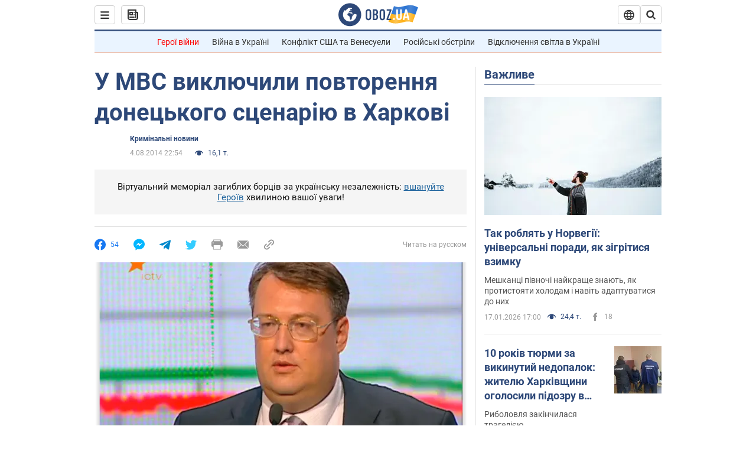

--- FILE ---
content_type: application/x-javascript; charset=utf-8
request_url: https://servicer.idealmedia.io/1418748/1?nocmp=1&sessionId=696c2b98-162a9&sessionPage=1&sessionNumberWeek=1&sessionNumber=1&scale_metric_1=64.00&scale_metric_2=256.00&scale_metric_3=100.00&cbuster=1768696728036321070389&pvid=702694ba-71ce-461c-ad88-82dd748eb6a8&implVersion=11&lct=1763555100&mp4=1&ap=1&consentStrLen=0&wlid=3ed8b6ed-5986-47c0-9268-5a51a9186988&uniqId=0c8c5&niet=4g&nisd=false&evt=%5B%7B%22event%22%3A1%2C%22methods%22%3A%5B1%2C2%5D%7D%2C%7B%22event%22%3A2%2C%22methods%22%3A%5B1%2C2%5D%7D%5D&pv=5&jsv=es6&dpr=1&hashCommit=cbd500eb&apt=2014-08-04T22%3A54%3A00&tfre=3638&w=0&h=1&tl=150&tlp=1&sz=0x1&szp=1&szl=1&cxurl=https%3A%2F%2Fincident.obozrevatel.com%2Fukr%2Fcrime%2F05341-u-mvs-viklyuchili-povtorennya-donetskogo-stsenariyu-v-harkovi.htm&ref=&lu=https%3A%2F%2Fincident.obozrevatel.com%2Fukr%2Fcrime%2F05341-u-mvs-viklyuchili-povtorennya-donetskogo-stsenariyu-v-harkovi.htm
body_size: 863
content:
var _mgq=_mgq||[];
_mgq.push(["IdealmediaLoadGoods1418748_0c8c5",[
["tsn.ua","11957692","1","У Львові поліціянтка з ноги напала на жінку, яка прибирала сніг","Львівська міська рада та поліція з’ясовують обставини конфлікту між поліціянткою та двірничкою","0","","","","G5nLv2E9_A473z5Y1Bww2JIFXmFveTaOnqDVDWkN7SgwTJzDlndJxZG2sYQLxm7SJP9NESf5a0MfIieRFDqB_Kldt0JdlZKDYLbkLtP-Q-Xr4wIlCWlTz7LZK30KfIn2",{"i":"https://s-img.idealmedia.io/n/11957692/45x45/79x0x630x630/aHR0cDovL2ltZ2hvc3RzLmNvbS90LzUwOTE1My9mZjZkN2NlMzJkNTI1YjE3Njg2NGZhYTc1MzE0NjdmOS5qcGVn.webp?v=1768696728-ESvb9_e1Pc3W_COmfcgblRkVAEIk-YSHIY1CfsDlHrY","l":"https://clck.idealmedia.io/pnews/11957692/i/1298901/pp/1/1?h=G5nLv2E9_A473z5Y1Bww2JIFXmFveTaOnqDVDWkN7SgwTJzDlndJxZG2sYQLxm7SJP9NESf5a0MfIieRFDqB_Kldt0JdlZKDYLbkLtP-Q-Xr4wIlCWlTz7LZK30KfIn2&utm_campaign=obozrevatel.com&utm_source=obozrevatel.com&utm_medium=referral&rid=0d6e78aa-f406-11f0-bbc3-d404e6f98490&tt=Direct&att=3&afrd=296&iv=11&ct=1&gdprApplies=0&muid=q0hMnWQdBACg&st=-300&mp4=1&h2=RGCnD2pppFaSHdacZpvmnsy2GX6xlGXVu7txikoXAu9kApNTXTADCUxIDol3FKO5zpSwCTRwppme7hac-lJkcw**","adc":[],"sdl":0,"dl":"","category":"События Украины","dbbr":0,"bbrt":0,"type":"e","media-type":"static","clicktrackers":[],"cta":"Читати далі","cdt":"","tri":"0d6e89c9-f406-11f0-bbc3-d404e6f98490","crid":"11957692"}],],
{"awc":{},"dt":"desktop","ts":"","tt":"Direct","isBot":1,"h2":"RGCnD2pppFaSHdacZpvmnsy2GX6xlGXVu7txikoXAu9kApNTXTADCUxIDol3FKO5zpSwCTRwppme7hac-lJkcw**","ats":0,"rid":"0d6e78aa-f406-11f0-bbc3-d404e6f98490","pvid":"702694ba-71ce-461c-ad88-82dd748eb6a8","iv":11,"brid":32,"muidn":"q0hMnWQdBACg","dnt":2,"cv":2,"afrd":296,"consent":true,"adv_src_id":39175}]);
_mgqp();
